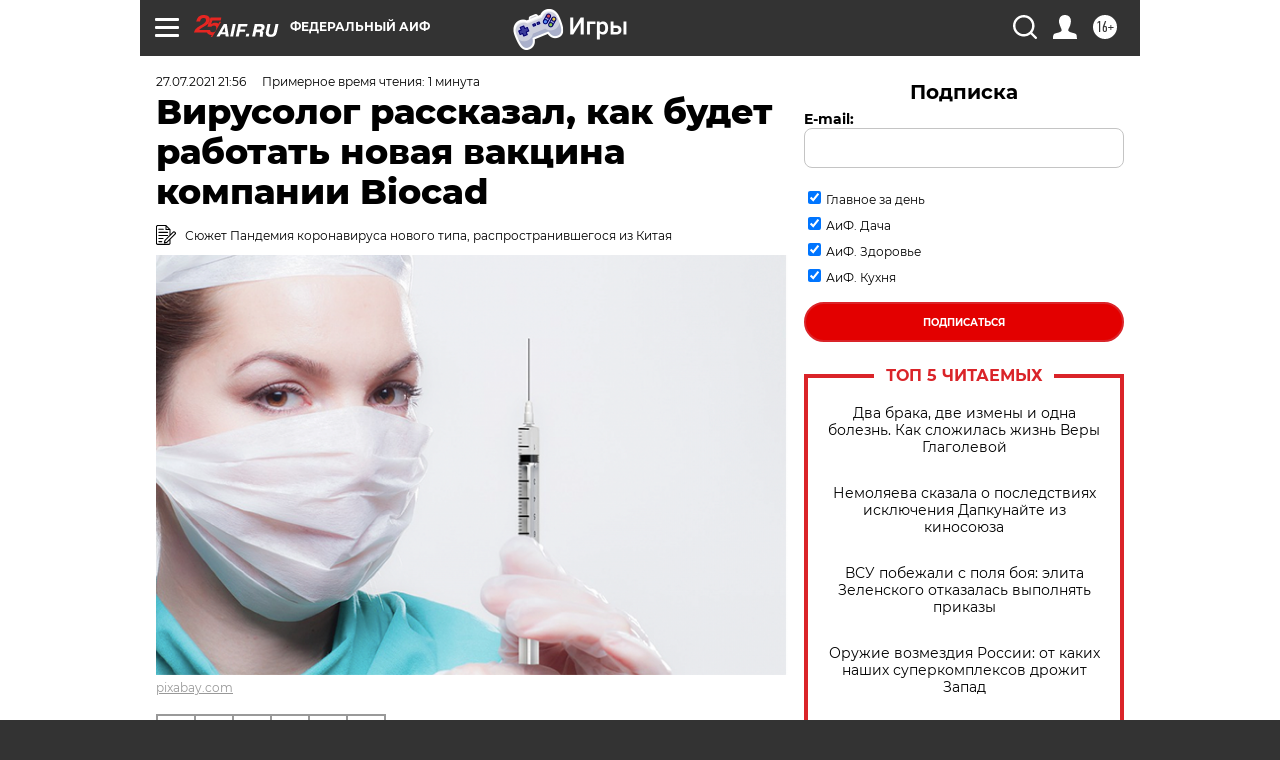

--- FILE ---
content_type: text/html
request_url: https://tns-counter.ru/nc01a**R%3Eundefined*aif_ru/ru/UTF-8/tmsec=aif_ru/66983428***
body_size: -71
content:
A3B9770F697E9103X1769902339:A3B9770F697E9103X1769902339

--- FILE ---
content_type: text/javascript; charset=utf-8
request_url: https://rb.infox.sg/json?id=31121&adblock=false&o=0
body_size: 9295
content:
[{"img": "https://rb.infox.sg/img/896542/image_502.jpg?796", "width": "240", "height": "240", "bg_hex": "#1D1108", "bg_rgb": "29,17,8", "text_color": "#fff", "timestamp": "1769902343021", "created": "1768393307472", "id": "896542", "title": "Украина второй день подряд атаковала Россию умными бомбами", "category": "others", "body": "Украина второй день подряд атаковала Россию умными бомбами", "source": "newsread.top", "linkTarget": "byDefault", "url": "//rb.infox.sg/click?aid=896542&type=exchange&id=31121&su=aHR0cHM6Ly9jaXMuaW5mb3guc2cvb3RoZXJzL25ld3MvNW5yd0UvP3V0bV9zb3VyY2U9YWlmLnJ1JnV0bV9jYW1wYWlnbj0zMTEyMSZ1dG1fbWVkaXVtPWV4Y2hhbmdlJnV0bV9jb250ZW50PW5ld3NyZWFkLnRvcCZpZD1haWYucnU="}, {"img": "https://rb.infox.sg/img/901243/image_502.jpg?893", "width": "240", "height": "240", "bg_hex": "#849AB5", "bg_rgb": "132,154,181", "text_color": "#000", "timestamp": "1769902343021", "created": "1769784997768", "id": "901243", "title": "Названа наиболее вероятная причина исчезновения семьи Усольцевых", "category": "others", "body": "В ситуации с исчезновением членов семьи Усольцевых на территории Красноярского края наиболее вероятной является версия о произошедшем с ними несчастном", "source": "versia.ru", "linkTarget": "byDefault", "url": "//rb.infox.sg/click?aid=901243&type=exchange&id=31121&su=aHR0cHM6Ly9jaXMuaW5mb3guc2cvb3RoZXJzL25ld3MvNXFaamMvP3V0bV9zb3VyY2U9YWlmLnJ1JnV0bV9jYW1wYWlnbj0zMTEyMSZ1dG1fbWVkaXVtPWV4Y2hhbmdlJnV0bV9jb250ZW50PXZlcnNpYS5ydSZpZD1haWYucnU="}, {"img": "https://rb.infox.sg/img/898264/image_502.jpg?490", "width": "240", "height": "240", "bg_hex": "#111D2C", "bg_rgb": "17,29,44", "text_color": "#fff", "timestamp": "1769902343021", "created": "1768978599332", "id": "898264", "title": "Алкоголизм и депрессия: как живет Дмитрий Харатьян", "category": "afisha", "body": "Народный артист России Дмитрий Харатьян 21 января отмечает 66-й день рождения. Что известно о жизни и карьере актера, как он", "source": "news.ru", "linkTarget": "byDefault", "url": "//rb.infox.sg/click?aid=898264&type=exchange&id=31121&su=aHR0cHM6Ly9jaXMuaW5mb3guc2cvb3RoZXJzL25ld3MvNXAyc2ovP3V0bV9zb3VyY2U9YWlmLnJ1JnV0bV9jYW1wYWlnbj0zMTEyMSZ1dG1fbWVkaXVtPWV4Y2hhbmdlJnV0bV9jb250ZW50PW5ld3MucnUmaWQ9YWlmLnJ1"}, {"img": "https://rb.infox.sg/img/899939/image_502.jpg?96", "width": "240", "height": "240", "bg_hex": "#C4B5B6", "bg_rgb": "196,181,182", "text_color": "#000", "timestamp": "1769902343021", "created": "1769506090899", "id": "899939", "title": "Терапевт назвала три внешних признака повышенного холестерина", "category": "health", "body": "При обнаружении подобных проблем стоит немедленно обратиться за помощью к специалистам.", "source": "sport-express.ru", "linkTarget": "byDefault", "url": "//rb.infox.sg/click?aid=899939&type=exchange&id=31121&su=aHR0cHM6Ly9jaXMuaW5mb3guc2cvc3BvcnQvbmV3cy81cTZZRy8/dXRtX3NvdXJjZT1haWYucnUmdXRtX2NhbXBhaWduPTMxMTIxJnV0bV9tZWRpdW09ZXhjaGFuZ2UmdXRtX2NvbnRlbnQ9c3BvcnQtZXhwcmVzcy5ydSZpZD1haWYucnU="}, {"img": "https://rb.infox.sg/img/901057/image_502.jpg?832", "width": "240", "height": "240", "bg_hex": "#312117", "bg_rgb": "49,33,23", "text_color": "#fff", "timestamp": "1769902343021", "created": "1769767267913", "id": "901057", "title": "Зеленский ответил на приглашение в Москву", "category": "politics", "body": "Президент Украины Владимир Зеленский отказался приезжать в Москву для переговоров с российским лидером Владимиром Путиным, сообщает «РБК-Украина».<br/>Зеленский подчеркнул, что это", "source": "vedomosti.ru", "linkTarget": "byDefault", "url": "//rb.infox.sg/click?aid=901057&type=exchange&id=31121&su=aHR0cHM6Ly9jaXMuaW5mb3guc2cvb3RoZXJzL25ld3MvNXFXUzUvP3V0bV9zb3VyY2U9YWlmLnJ1JnV0bV9jYW1wYWlnbj0zMTEyMSZ1dG1fbWVkaXVtPWV4Y2hhbmdlJnV0bV9jb250ZW50PXZlZG9tb3N0aS5ydSZpZD1haWYucnU="}, {"img": "https://rb.infox.sg/img/900971/image_502.jpg?411", "width": "240", "height": "240", "bg_hex": "#8B8394", "bg_rgb": "139,131,148", "text_color": "#000", "timestamp": "1769902343021", "created": "1769759604476", "id": "900971", "title": "Глава ГРУ РФ впервые прокомментировал переговоры с Украиной", "category": "politics", "body": "Глава ГРУ России Игорь Костюков впервые прокомментировал ход переговоров с Украиной о прекращении конфликта.", "source": "ya-turbo.ru", "linkTarget": "byDefault", "url": "//rb.infox.sg/click?aid=900971&type=exchange&id=31121&su=aHR0cHM6Ly9jaXMuaW5mb3guc2cvb3RoZXJzL25ld3MvNXFNNmIvP3V0bV9zb3VyY2U9YWlmLnJ1JnV0bV9jYW1wYWlnbj0zMTEyMSZ1dG1fbWVkaXVtPWV4Y2hhbmdlJnV0bV9jb250ZW50PXlhLXR1cmJvLnJ1JmlkPWFpZi5ydS=="}, {"img": "https://rb.infox.sg/img/900960/image_502.jpg?426", "width": "240", "height": "240", "bg_hex": "#297EC7", "bg_rgb": "41,126,199", "text_color": "#fff", "timestamp": "1769902343021", "created": "1769757890798", "id": "900960", "title": "Захарова сочла дикими выводы генсека ООН по Крыму и Донбассу", "category": "politics", "body": "Официальный представитель МИД РФ Мария Захарова возмутилась выводами, сделанными генеральным секретарем ООН Антониу Гутеррешем относительно ситуации с самоопределением Крыма и Донбасса.", "source": "ya-turbo.ru", "linkTarget": "byDefault", "url": "//rb.infox.sg/click?aid=900960&type=exchange&id=31121&su=aHR0cHM6Ly9jaXMuaW5mb3guc2cvb3RoZXJzL25ld3MvNXFVZG4vP3V0bV9zb3VyY2U9YWlmLnJ1JnV0bV9jYW1wYWlnbj0zMTEyMSZ1dG1fbWVkaXVtPWV4Y2hhbmdlJnV0bV9jb250ZW50PXlhLXR1cmJvLnJ1JmlkPWFpZi5ydS=="}, {"img": "https://rb.infox.sg/img/900970/image_502.jpg?960", "width": "240", "height": "240", "bg_hex": "#060A15", "bg_rgb": "6,10,21", "text_color": "#fff", "timestamp": "1769902343021", "created": "1769759542003", "id": "900970", "title": "Астрономы обнаружили похожую на Землю планету: что с ней не так?", "category": "science", "body": "Группа ученых из Австралии, Великобритании, США и Дании открыла потенциально пригодную для жизни планету в 146 световых годах от Земли.", "source": "ya-turbo.ru", "linkTarget": "byDefault", "url": "//rb.infox.sg/click?aid=900970&type=exchange&id=31121&su=aHR0cHM6Ly9jaXMuaW5mb3guc2cvb3RoZXJzL25ld3MvNXFOdDEvP3V0bV9zb3VyY2U9YWlmLnJ1JnV0bV9jYW1wYWlnbj0zMTEyMSZ1dG1fbWVkaXVtPWV4Y2hhbmdlJnV0bV9jb250ZW50PXlhLXR1cmJvLnJ1JmlkPWFpZi5ydS=="}, {"img": "https://rb.infox.sg/img/900942/image_502.jpg?185", "width": "240", "height": "240", "bg_hex": "#0E0D10", "bg_rgb": "14,13,16", "text_color": "#fff", "timestamp": "1769902343021", "created": "1769757160851", "id": "900942", "title": "Какие профессии с зарплатой до 345 тыс руб появились в России", "category": "others", "body": "ИИ, как вы могли заметить, развивается очень быстро, и вместе с ним меняется рынок труда. По данным экспертов hh.ru сегодня особенно востребованы профессии, напрямую", "source": "ferra.ru", "linkTarget": "byDefault", "url": "//rb.infox.sg/click?aid=900942&type=exchange&id=31121&su=aHR0cHM6Ly9jaXMuaW5mb3guc2cvb3RoZXJzL25ld3MvNXFPNzQvP3V0bV9zb3VyY2U9YWlmLnJ1JnV0bV9jYW1wYWlnbj0zMTEyMSZ1dG1fbWVkaXVtPWV4Y2hhbmdlJnV0bV9jb250ZW50PWZlcnJhLnJ1JmlkPWFpZi5ydS=="}, {"img": "https://rb.infox.sg/img/901067/image_502.jpg?564", "width": "240", "height": "240", "bg_hex": "#464134", "bg_rgb": "70,65,52", "text_color": "#fff", "timestamp": "1769902343021", "created": "1769768088998", "id": "901067", "title": "Зеленский потребовал от Запада принять одно решение до конца СВО", "category": "politics", "body": "Зеленский потребовал от Запада принять одно решение до завершения конфликта", "source": "newsread.top", "linkTarget": "byDefault", "url": "//rb.infox.sg/click?aid=901067&type=exchange&id=31121&su=aHR0cHM6Ly9jaXMuaW5mb3guc2cvb3RoZXJzL25ld3MvNXFYaWovP3V0bV9zb3VyY2U9YWlmLnJ1JnV0bV9jYW1wYWlnbj0zMTEyMSZ1dG1fbWVkaXVtPWV4Y2hhbmdlJnV0bV9jb250ZW50PW5ld3NyZWFkLnRvcCZpZD1haWYucnU="}]

--- FILE ---
content_type: application/javascript
request_url: https://smi2.ru/counter/settings?payload=CIjlARjP6ZmzwTM6JGM2YWVjNzgzLTMwMmEtNDA2Zi1hNDRjLTNiMjcyYjRkMDg3MA&cb=_callbacks____0ml2y5nt5
body_size: 1516
content:
_callbacks____0ml2y5nt5("[base64]");

--- FILE ---
content_type: application/javascript; charset=utf-8
request_url: https://news.mediametrics.ru/cgi-bin/b.fcgi?ac=b&m=js&n=5&v=4&p=h&id=DivID1
body_size: 5989
content:
{
var linkElement = document.createElement('link');
linkElement.setAttribute('rel', 'stylesheet');
linkElement.setAttribute('type', 'text/css');
linkElement.setAttribute('href', "//news.mediametrics.ru/css/w4.css");
document.head.appendChild(linkElement);
function VeiwCode(Data, masView, bn) {
var S='<div style="width:320px; overflow: hidden;" onmouseover="blockMouseOver'+bn+'()" onmouseout="blockMouseOver'+bn+'()">';
S+='<div class="mm_title">Самое интересное в соцсетях</div>';
for(var i=0; i<Data.news.length; i++) {
masView[i]=0;
S+='<div class="article_mm">';
S+='<div class="img" style="background-image: url(\''+Data.news[i].image+'\');cursor:pointer;" onclick="winOpen(\''+Data.news[i].linkclick+'\')"></div>';
S+='<div class="title_mm font_sm_mm" style="cursor:pointer;" onclick="winOpen(\''+Data.news[i].linkclick+'\')">';
S+=Data.news[i].title;
S+='</div>';
S+='</div>';
}
S+='</div>';
var e = document.getElementById('DivID1'); if (e) {e.innerHTML = S; e.id = 'DivID1x'+bn;}
}
var Data11264 = {
"status":1,
"blockview":"//news.mediametrics.ru/cgi-bin/v.fcgi?ac=v&m=gif&t=MTc2OTkwMjMzNS4xMTI2NDo5MTc%3d",
"news":[
{"description":"",
"image":"//news.mediametrics.ru/uploads/1762607501blob.jpg",
"imageW":"//news.mediametrics.ru/uploads/1762607501blobw.jpg",
"imageW2":"//news.mediametrics.ru/uploads/1762607501blobw2.jpg",
"linkview":"//news.mediametrics.ru/cgi-bin/v.fcgi?ac=v&m=gif&t=MTc2OTkwMjMzNS4xMTI2NTo5MTg%3d",
"linkclick":"//news.mediametrics.ru/cgi-bin/c.fcgi?ac=c&t=MTc2OTkwMjMzNS4xMTI2NTo5MTg%3d&u=767aHR0cHM6Ly9tZWRpYW1ldHJpY3MucnUvcmF0aW5nL3J1L2RheS5odG1sP2FydGljbGU9NTc0Mzc4NjA%3d",
"title":"Не ешьте эту готовую еду из магазина: список"},
{"description":"",
"image":"//news.mediametrics.ru/uploads/1762608406blob.jpg",
"imageW":"//news.mediametrics.ru/uploads/1762608406blobw.jpg",
"imageW2":"//news.mediametrics.ru/uploads/1762608406blobw2.jpg",
"linkview":"//news.mediametrics.ru/cgi-bin/v.fcgi?ac=v&m=gif&t=MTc2OTkwMjMzNS4xMTI2Njo5MTk%3d",
"linkclick":"//news.mediametrics.ru/cgi-bin/c.fcgi?ac=c&t=MTc2OTkwMjMzNS4xMTI2Njo5MTk%3d&u=398aHR0cHM6Ly9tZWRpYW1ldHJpY3MucnUvcmF0aW5nL3J1L2RheS5odG1sP2FydGljbGU9MTY4NDg5MzQ%3d",
"title":"Такую зиму в России никто не ждал: как так?!"},
{"description":"",
"image":"//news.mediametrics.ru/uploads/1762607573blob.jpg",
"imageW":"//news.mediametrics.ru/uploads/1762607573blobw.jpg",
"imageW2":"//news.mediametrics.ru/uploads/1762607573blobw2.jpg",
"linkview":"//news.mediametrics.ru/cgi-bin/v.fcgi?ac=v&m=gif&t=MTc2OTkwMjMzNS4xMTI2Nzo5MjA%3d",
"linkclick":"//news.mediametrics.ru/cgi-bin/c.fcgi?ac=c&t=MTc2OTkwMjMzNS4xMTI2Nzo5MjA%3d&u=031aHR0cHM6Ly9tZWRpYW1ldHJpY3MucnUvcmF0aW5nL3J1L2RheS5odG1sP2FydGljbGU9MzI3NDU4NDk%3d",
"title":"В ОАЭ произошло жестокое убийство криптомиллионера "},
{"description":"",
"image":"//news.mediametrics.ru/uploads/1762608018blob.jpg",
"imageW":"//news.mediametrics.ru/uploads/1762608018blobw.jpg",
"imageW2":"//news.mediametrics.ru/uploads/1762608018blobw2.jpg",
"linkview":"//news.mediametrics.ru/cgi-bin/v.fcgi?ac=v&m=gif&t=MTc2OTkwMjMzNS4xMTI2ODo5MjE%3d",
"linkclick":"//news.mediametrics.ru/cgi-bin/c.fcgi?ac=c&t=MTc2OTkwMjMzNS4xMTI2ODo5MjE%3d&u=116aHR0cHM6Ly9tZWRpYW1ldHJpY3MucnUvcmF0aW5nL3J1L2RheS5odG1sP2FydGljbGU9NTc0NjkxMzg%3d",
"title":"В магазинах России ажиотаж из-за этого продукта: что купить? "},
{"description":"",
"image":"//news.mediametrics.ru/uploads/1762543949blob.jpg",
"imageW":"//news.mediametrics.ru/uploads/1762543949blobw.jpg",
"imageW2":"//news.mediametrics.ru/uploads/1762543949blobw2.jpg",
"linkview":"//news.mediametrics.ru/cgi-bin/v.fcgi?ac=v&m=gif&t=MTc2OTkwMjMzNS4xMTI2OTo5MjI%3d",
"linkclick":"//news.mediametrics.ru/cgi-bin/c.fcgi?ac=c&t=MTc2OTkwMjMzNS4xMTI2OTo5MjI%3d&u=861aHR0cHM6Ly9tZWRpYW1ldHJpY3MucnUvcmF0aW5nL3J1L2RheS5odG1sP2FydGljbGU9NTU2MjY4NTk%3d",
"title":"Таких событий не было с 1945: чего ждать всем нам?"}
]
}
var masView11264=[];
var Delay11264=0;
var countV11264=0;
function getGIF11264(url) {
var img = new Image();
img.onload = function() {
countV11264++;
//	console.log('GIF load OK 11264 '+countV11264+'\n');
}
img.src = url;
}
function winOpen(url) {return window.open(url);}
function checkDiv11264(i) {
if (masView11264[i]==-1) {
return 0;
}
var target = document.getElementById('target11264_'+i);
if (!target) {
masView11264[i]=-1;
return 0;
}
var h = (target.getBoundingClientRect().bottom-target.getBoundingClientRect().top)/5;
var w = (target.getBoundingClientRect().right-target.getBoundingClientRect().left)/5;
var targetPosition = {
top: window.pageYOffset + target.getBoundingClientRect().top + h,
left: window.pageXOffset + target.getBoundingClientRect().left + w,
right: window.pageXOffset + target.getBoundingClientRect().right - w,
bottom: window.pageYOffset + target.getBoundingClientRect().bottom - h
};
var windowPosition = {
top: window.pageYOffset,
left: window.pageXOffset,
right: window.pageXOffset + window.innerWidth,
bottom: window.pageYOffset + window.innerHeight
};
if (targetPosition.bottom <= windowPosition.bottom &&
targetPosition.top >= windowPosition.top &&
targetPosition.right <= windowPosition.right &&
targetPosition.left >= windowPosition.left) {
if (masView11264[i]>=5) {
Delay11264 += 25;
setTimeout('getGIF11264("'+Data11264.news[i].linkview+'")', Delay11264);
masView11264[i]=-1;
return 0;
}
masView11264[i]++;
} else {
masView11264[i]=0;
}
return 1;
}
var MouseOver11264=0;
function blockMouseOver11264() {
if (MouseOver11264) return true;
MouseOver11264=1;
getGIF11264(Data11264.blockview);
}
function Visible11264() {
var n=0;
Delay11264=0;
for(var i=0; i<Data11264.news.length; i++) {
if (checkDiv11264(i)>0) n++;
}
if (n>0) setTimeout(Visible11264, 500);
}
if (Data11264.status==1) {
VeiwCode(Data11264, masView11264, '11264');
setTimeout(Visible11264, 250);
}
}
